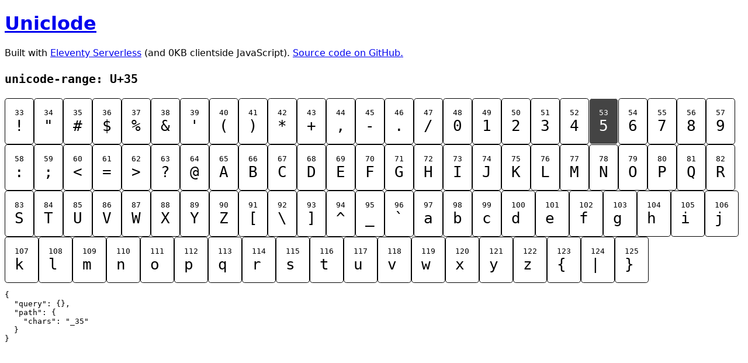

--- FILE ---
content_type: text/html; charset=UTF-8
request_url: https://uniclode.zachleat.dev/_35/
body_size: 919
content:
<!doctype html>
<html lang="en">
	<head>
		<meta charset="utf-8">
		<meta name="viewport" content="width=device-width, initial-scale=1.0">
		<meta name="description" content="">
		<title></title>
		<style>
		body {
			font-family: system-ui, sans-serif;
		}
		.characters {
			display: flex;
			flex-wrap: wrap;
			gap: .5em 1em;
		}
		.char {
			border: 1px solid;
			border-radius: .3em;
			padding: 1em;
			color: inherit;
			text-decoration: none;
		}
		a[href].char:focus,
		a[href].char:hover {
			box-shadow: 0 0 0 4px #000;
		}
		.char code {
			display: block;
		}
		.char code:last-child {
			font-size: 2em;
		}
		.char-highlight {
			background-color: #444;
			color: #fff;
		}
		</style>
	</head>
	<body>
		<h1><a href="/">Uniclode</a></h1>
<p>Built with <a href="https://www.11ty.dev/docs/plugins/serverless/">Eleventy Serverless</a> (and 0KB clientside JavaScript). <a href="https://github.com/zachleat/uniclode">Source code on GitHub.</a></p>
<h2><code>unicode-range: U+35</code></h2>

<div class="characters">

<a href="/_21x35/" class="char">
  <code>33</code>
  <code>!</code>
</a>

<a href="/_22x35/" class="char">
  <code>34</code>
  <code>&quot;</code>
</a>

<a href="/_23x35/" class="char">
  <code>35</code>
  <code>#</code>
</a>

<a href="/_24x35/" class="char">
  <code>36</code>
  <code>$</code>
</a>

<a href="/_25x35/" class="char">
  <code>37</code>
  <code>%</code>
</a>

<a href="/_26x35/" class="char">
  <code>38</code>
  <code>&amp;</code>
</a>

<a href="/_27x35/" class="char">
  <code>39</code>
  <code>&#39;</code>
</a>

<a href="/_28x35/" class="char">
  <code>40</code>
  <code>(</code>
</a>

<a href="/_29x35/" class="char">
  <code>41</code>
  <code>)</code>
</a>

<a href="/_2Ax35/" class="char">
  <code>42</code>
  <code>*</code>
</a>

<a href="/_2Bx35/" class="char">
  <code>43</code>
  <code>+</code>
</a>

<a href="/_2Cx35/" class="char">
  <code>44</code>
  <code>,</code>
</a>

<a href="/_2Dx35/" class="char">
  <code>45</code>
  <code>-</code>
</a>

<a href="/_2Ex35/" class="char">
  <code>46</code>
  <code>.</code>
</a>

<a href="/_2Fx35/" class="char">
  <code>47</code>
  <code>/</code>
</a>

<a href="/_30x35/" class="char">
  <code>48</code>
  <code>0</code>
</a>

<a href="/_31x35/" class="char">
  <code>49</code>
  <code>1</code>
</a>

<a href="/_32x35/" class="char">
  <code>50</code>
  <code>2</code>
</a>

<a href="/_33x35/" class="char">
  <code>51</code>
  <code>3</code>
</a>

<a href="/_34x35/" class="char">
  <code>52</code>
  <code>4</code>
</a>

<a href="/_/" class="char char-highlight">
  <code>53</code>
  <code>5</code>
</a>

<a href="/_35x36/" class="char">
  <code>54</code>
  <code>6</code>
</a>

<a href="/_35x37/" class="char">
  <code>55</code>
  <code>7</code>
</a>

<a href="/_35x38/" class="char">
  <code>56</code>
  <code>8</code>
</a>

<a href="/_35x39/" class="char">
  <code>57</code>
  <code>9</code>
</a>

<a href="/_35x3A/" class="char">
  <code>58</code>
  <code>:</code>
</a>

<a href="/_35x3B/" class="char">
  <code>59</code>
  <code>;</code>
</a>

<a href="/_35x3C/" class="char">
  <code>60</code>
  <code>&lt;</code>
</a>

<a href="/_35x3D/" class="char">
  <code>61</code>
  <code>=</code>
</a>

<a href="/_35x3E/" class="char">
  <code>62</code>
  <code>&gt;</code>
</a>

<a href="/_35x3F/" class="char">
  <code>63</code>
  <code>?</code>
</a>

<a href="/_35x40/" class="char">
  <code>64</code>
  <code>@</code>
</a>

<a href="/_35x41/" class="char">
  <code>65</code>
  <code>A</code>
</a>

<a href="/_35x42/" class="char">
  <code>66</code>
  <code>B</code>
</a>

<a href="/_35x43/" class="char">
  <code>67</code>
  <code>C</code>
</a>

<a href="/_35x44/" class="char">
  <code>68</code>
  <code>D</code>
</a>

<a href="/_35x45/" class="char">
  <code>69</code>
  <code>E</code>
</a>

<a href="/_35x46/" class="char">
  <code>70</code>
  <code>F</code>
</a>

<a href="/_35x47/" class="char">
  <code>71</code>
  <code>G</code>
</a>

<a href="/_35x48/" class="char">
  <code>72</code>
  <code>H</code>
</a>

<a href="/_35x49/" class="char">
  <code>73</code>
  <code>I</code>
</a>

<a href="/_35x4A/" class="char">
  <code>74</code>
  <code>J</code>
</a>

<a href="/_35x4B/" class="char">
  <code>75</code>
  <code>K</code>
</a>

<a href="/_35x4C/" class="char">
  <code>76</code>
  <code>L</code>
</a>

<a href="/_35x4D/" class="char">
  <code>77</code>
  <code>M</code>
</a>

<a href="/_35x4E/" class="char">
  <code>78</code>
  <code>N</code>
</a>

<a href="/_35x4F/" class="char">
  <code>79</code>
  <code>O</code>
</a>

<a href="/_35x50/" class="char">
  <code>80</code>
  <code>P</code>
</a>

<a href="/_35x51/" class="char">
  <code>81</code>
  <code>Q</code>
</a>

<a href="/_35x52/" class="char">
  <code>82</code>
  <code>R</code>
</a>

<a href="/_35x53/" class="char">
  <code>83</code>
  <code>S</code>
</a>

<a href="/_35x54/" class="char">
  <code>84</code>
  <code>T</code>
</a>

<a href="/_35x55/" class="char">
  <code>85</code>
  <code>U</code>
</a>

<a href="/_35x56/" class="char">
  <code>86</code>
  <code>V</code>
</a>

<a href="/_35x57/" class="char">
  <code>87</code>
  <code>W</code>
</a>

<a href="/_35x58/" class="char">
  <code>88</code>
  <code>X</code>
</a>

<a href="/_35x59/" class="char">
  <code>89</code>
  <code>Y</code>
</a>

<a href="/_35x5A/" class="char">
  <code>90</code>
  <code>Z</code>
</a>

<a href="/_35x5B/" class="char">
  <code>91</code>
  <code>[</code>
</a>

<a href="/_35x5C/" class="char">
  <code>92</code>
  <code>\</code>
</a>

<a href="/_35x5D/" class="char">
  <code>93</code>
  <code>]</code>
</a>

<a href="/_35x5E/" class="char">
  <code>94</code>
  <code>^</code>
</a>

<a href="/_35x5F/" class="char">
  <code>95</code>
  <code>_</code>
</a>

<a href="/_35x60/" class="char">
  <code>96</code>
  <code>`</code>
</a>

<a href="/_35x61/" class="char">
  <code>97</code>
  <code>a</code>
</a>

<a href="/_35x62/" class="char">
  <code>98</code>
  <code>b</code>
</a>

<a href="/_35x63/" class="char">
  <code>99</code>
  <code>c</code>
</a>

<a href="/_35x64/" class="char">
  <code>100</code>
  <code>d</code>
</a>

<a href="/_35x65/" class="char">
  <code>101</code>
  <code>e</code>
</a>

<a href="/_35x66/" class="char">
  <code>102</code>
  <code>f</code>
</a>

<a href="/_35x67/" class="char">
  <code>103</code>
  <code>g</code>
</a>

<a href="/_35x68/" class="char">
  <code>104</code>
  <code>h</code>
</a>

<a href="/_35x69/" class="char">
  <code>105</code>
  <code>i</code>
</a>

<a href="/_35x6A/" class="char">
  <code>106</code>
  <code>j</code>
</a>

<a href="/_35x6B/" class="char">
  <code>107</code>
  <code>k</code>
</a>

<a href="/_35x6C/" class="char">
  <code>108</code>
  <code>l</code>
</a>

<a href="/_35x6D/" class="char">
  <code>109</code>
  <code>m</code>
</a>

<a href="/_35x6E/" class="char">
  <code>110</code>
  <code>n</code>
</a>

<a href="/_35x6F/" class="char">
  <code>111</code>
  <code>o</code>
</a>

<a href="/_35x70/" class="char">
  <code>112</code>
  <code>p</code>
</a>

<a href="/_35x71/" class="char">
  <code>113</code>
  <code>q</code>
</a>

<a href="/_35x72/" class="char">
  <code>114</code>
  <code>r</code>
</a>

<a href="/_35x73/" class="char">
  <code>115</code>
  <code>s</code>
</a>

<a href="/_35x74/" class="char">
  <code>116</code>
  <code>t</code>
</a>

<a href="/_35x75/" class="char">
  <code>117</code>
  <code>u</code>
</a>

<a href="/_35x76/" class="char">
  <code>118</code>
  <code>v</code>
</a>

<a href="/_35x77/" class="char">
  <code>119</code>
  <code>w</code>
</a>

<a href="/_35x78/" class="char">
  <code>120</code>
  <code>x</code>
</a>

<a href="/_35x79/" class="char">
  <code>121</code>
  <code>y</code>
</a>

<a href="/_35x7A/" class="char">
  <code>122</code>
  <code>z</code>
</a>

<a href="/_35x7B/" class="char">
  <code>123</code>
  <code>{</code>
</a>

<a href="/_35x7C/" class="char">
  <code>124</code>
  <code>|</code>
</a>

<a href="/_35x7D/" class="char">
  <code>125</code>
  <code>}</code>
</a>

</div>

<pre>
{
  "query": {},
  "path": {
    "chars": "_35"
  }
}
</pre>
	</body>
</html>